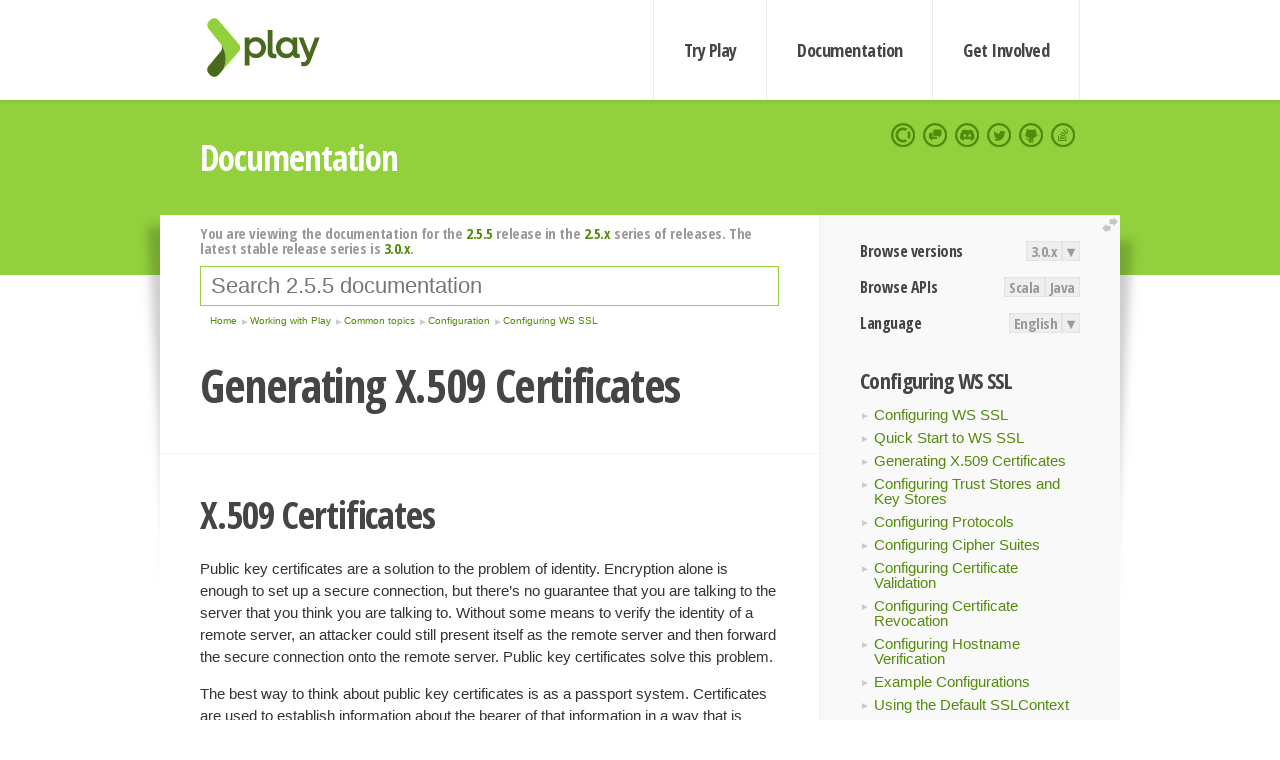

--- FILE ---
content_type: text/html; charset=UTF-8
request_url: https://www.playframework.com/documentation/2.5.5/CertificateGeneration
body_size: 9242
content:





<!DOCTYPE html>
<html lang="en">
    <head>
        <meta charset="utf-8">
        <meta http-equiv="X-UA-Compatible" content="IE=edge,chrome=1">
        <title>
  Certificate Generation  - 2.5.5
</title>
        <meta name="description" content="Play Framework - The High Velocity Web Framework For Java and Scala">
        <meta name="viewport" content="width=device-width,maximum-scale=1"/>
        <link rel="stylesheet" href="/assets/lib/prettify/ecd4a5d6c0cbee10b168f6aa000c64ea-prettify.css">
        <link rel="preconnect" href="https://fonts.googleapis.com">
        <link rel="preconnect" href="https://fonts.gstatic.com" crossorigin>
        <link href="https://fonts.googleapis.com/css?family=PT+Serif:700italic" rel="stylesheet" type="text/css">
        <link href="https://fonts.googleapis.com/css?family=Open+Sans+Condensed:700,300" rel="stylesheet" type="text/css">
        <link href="https://fonts.googleapis.com/css2?family=Roboto:wght@300;700&display=swap" rel="stylesheet">
        <link rel="stylesheet" href="https://cdn.jsdelivr.net/docsearch.js/1/docsearch.min.css">
        <link rel="stylesheet" href="/assets/css/5f02d0f339152beb79a7e88f947b3ae4-main.min.css">
        <link rel="shortcut icon" href="/favicon.ico"/>
        <link rel="apple-touch-icon apple-touch-icon-precomposed" href="/apple-touch-icon.png">

        <meta name="globalsign-domain-verification" content="wISFsU3SjLaCmI4hF3fuBebFOs4shuuBnKV7fGALYz" />
        <meta name="google-site-verification" content="9oxXjOc4jWfnf21Iep-0dc2sDawa14s-Gpwho_yb5AU" />

        
            
                <meta name="docsearch:version" content="2.5.5" />
            
            <meta name="docsearch:tags" content="en" />
        

        <!--[if lt IE 9]>
        <script src="/assets/lib/html5shiv/40bd440d29b3a9371b0c63fec41ee64f-html5shiv.min.js"></script>
        <![endif]-->
        <script src="/assets/lib/jquery/641dd14370106e992d352166f5a07e99-jquery.min.js"></script>
        <script src="/assets/javascripts/dfa43b662e4de5b1b8fdc65418127def-main.js"></script>
        
<script  type="application/ld+json">
            {
                "@context" : "http://schema.org",
                "@type" : "WebSite",
                "name" : "Play Framework",
                "alternateName" : "The High Velocity Web Framework for Java and Scala",
                "url" : "https://playframework.com"
            }
        </script>

    </head>
    <body class="documentation">
        <header id="navigation">
            <div class="wrapper">
                <a href="/" id="logo">Play Framework</a>
                <nav id="sections">
                    <a href="/getting-started">Try Play</a>
                    <a href="/documentation">Documentation</a>
                    <a href="/get-involved">Get Involved</a>
                </nav>
                <nav id="social">
                    <a href="//opencollective.com/playframework"><span>Open Collective</span></a>
                    <a href="//github.com/playframework/playframework/discussions"><span>Discuss Play Forum</span></a>
                    <a href="//discord.gg/g5s2vtZ4Fa"><span>Play Discord Server</span></a>
                    <a href="//twitter.com/playframework"><span>Twitter</span></a>
                    <a href="//github.com/playframework/playframework"><span>GitHub</span></a>
                    <a href="//stackoverflow.com/questions/tagged/playframework"><span>Stackoverflow</span></a>
                </nav>
            </div>
        </header>

        <div id="getLogo">
            <div class="pan">
                <q>Is that what you're looking for?</q>
                <figure>
                    <img src="/assets/images/logos/9382fa0d736c5e7f01d0b7c2726a924d-play_full_color.svg">
                     <figcaption>
                        <a href="/assets/images/logos/9382fa0d736c5e7f01d0b7c2726a924d-play_full_color.svg">(svg)</a>
                        <a href="/assets/images/logos/3740142a5b6d7e5c73afc223f837c2ed-play_full_color.png">(png)</a>
                     </figcaption>
                </figure>
                <figure>
                    <img src="/assets/images/logos/2512c6416003429c3e7d3e9d389e52bd-play_icon_full_color.svg">
                     <figcaption>
                        <a href="/assets/images/logos/2512c6416003429c3e7d3e9d389e52bd-play_icon_full_color.svg">(svg)</a>
                        <a href="/assets/images/logos/1d627942f0b2f115f8638936a212244a-play_icon_full_color.png">(png)</a>
                     </figcaption>
                </figure>
                <figure class="reverse">
                    <img src="/assets/images/logos/1e960a0ef2cad41e1be353eb6efe5af1-play_reverse.svg">
                     <figcaption>
                        <a href="/assets/images/logos/1e960a0ef2cad41e1be353eb6efe5af1-play_reverse.svg">(svg)</a>
                        <a href="/assets/images/logos/e48e23590262d1b8f97257485c866c26-play_reverse.png">(png)</a>
                     </figcaption>
                </figure>
                <figure class="reverse">
                    <img src="/assets/images/logos/8fa87b8c379d500f2c7fa1c9816566f6-play_icon_reverse.svg">
                     <figcaption>
                        <a href="/assets/images/logos/8fa87b8c379d500f2c7fa1c9816566f6-play_icon_reverse.svg">(svg)</a>
                        <a href="/assets/images/logos/c558e825dbfaa60ab84bd0d2ee744944-play_icon_reverse.png">(png)</a>
                     </figcaption>
                </figure>
            </div>
        </div>




        

    <header id="top">
        <div class="wrapper">
            <h1>Documentation</h1>
        </div>
    </header>

    <section id="content">
        <button id="extend">extend</button>

        

    <aside>

        


<nav id="toolbar">
    <h3>Browse versions</h3>
    <div class="switch">
        
            <a ga-on="click" ga-event-category="Version" ga-event-action="3.0.x" href="/documentation/switch/3.0.x/CertificateGeneration">3.0.x</a>
        
        <dl class="dropdown">
            <dt>▾</dt>
            <dd>
            
                <a href="/documentation/switch/3.0.x/CertificateGeneration">3.0.x</a>
            
                <a href="/documentation/switch/3.0.9/CertificateGeneration">3.0.9</a>
            
                <a href="/documentation/switch/3.0.8/CertificateGeneration">3.0.8</a>
            
                <a href="/documentation/switch/3.0.7/CertificateGeneration">3.0.7</a>
            
                <a href="/documentation/switch/3.0.6/CertificateGeneration">3.0.6</a>
            
                <a href="/documentation/switch/3.0.5/CertificateGeneration">3.0.5</a>
            
                <a href="/documentation/switch/3.0.4/CertificateGeneration">3.0.4</a>
            
                <a href="/documentation/switch/3.0.3/CertificateGeneration">3.0.3</a>
            
                <a href="/documentation/switch/3.0.2/CertificateGeneration">3.0.2</a>
            
                <a href="/documentation/switch/3.0.1/CertificateGeneration">3.0.1</a>
            
                <a href="/documentation/switch/3.0.0/CertificateGeneration">3.0.0</a>
            
                <a href="/documentation/switch/2.9.x/CertificateGeneration">2.9.x</a>
            
                <a href="/documentation/switch/2.8.x/CertificateGeneration">2.8.x</a>
            
                <a href="/documentation/switch/2.7.x/CertificateGeneration">2.7.x</a>
            
                <a href="/documentation/switch/2.6.x/CertificateGeneration">2.6.x</a>
            
                <a href="/documentation/switch/2.5.x/CertificateGeneration">2.5.x</a>
            
                <a href="/documentation/switch/2.4.x/CertificateGeneration">2.4.x</a>
            
                <a href="/documentation/switch/2.3.x/CertificateGeneration">2.3.x</a>
            
                <a href="/documentation/switch/2.2.x/CertificateGeneration">2.2.x</a>
            
                <a href="/documentation/switch/2.1.x/CertificateGeneration">2.1.x</a>
            
                <a href="/documentation/switch/2.0.x/CertificateGeneration">2.0.x</a>
            
                <a href="/documentation/switch/1.5.x/CertificateGeneration">1.5.x</a>
            
                <a href="/documentation/switch/1.4.x/CertificateGeneration">1.4.x</a>
            
                <a href="/documentation/switch/1.3.x/CertificateGeneration">1.3.x</a>
            
                <a href="/documentation/switch/1.2.x/CertificateGeneration">1.2.x</a>
            
                <a href="/documentation/switch/1.1.1/CertificateGeneration">1.1.1</a>
            
                <a href="/documentation/switch/1.0.3.2/CertificateGeneration">1.0.3.2</a>
            
            </dd>
        </dl>
    </div>

    
        <h3>Browse APIs</h3>
        <div class="switch">
        
            <a ga-on="click" ga-event-category="API" ga-event-action="Scala" href="/documentation/2.5.5/api/scala/index.html">Scala</a>
        
            <a ga-on="click" ga-event-category="API" ga-event-action="Java" href="/documentation/2.5.5/api/java/index.html">Java</a>
        
        </div>
    

    <h3>Language</h3>
    <div class="switch">
        
    <a href="/preferredLang/en?path=%2Fdocumentation%2F2.5.5%2FCertificateGeneration">English</a>

        <dl class="dropdown">
            <dt>▾</dt>
            <dd>
            
                
    <a href="/preferredLang/en?path=%2Fdocumentation%2F2.5.5%2FCertificateGeneration">English</a>

            
                
    <a href="/preferredLang/bg?path=%2Fdocumentation%2Fbg%2Flatest%2FHome">Български</a>

            
                
    <a href="/preferredLang/fr?path=%2Fdocumentation%2Ffr%2Flatest%2FHome">Français</a>

            
                
    <a href="/preferredLang/ja?path=%2Fdocumentation%2Fja%2Flatest%2FHome">日本語</a>

            
                
    <a href="/preferredLang/tr?path=%2Fdocumentation%2Ftr%2Flatest%2FHome">Türkçe</a>

            
            </dd>
        </dl>
    </div>

</nav>


        <h3>Configuring WS SSL</h3>
<ul>
  <li><a href="WsSSL">Configuring WS SSL</a></li>
  <li><a href="WSQuickStart">Quick Start to WS SSL</a></li>
  <li><a href="CertificateGeneration">Generating X.509 Certificates</a></li>
  <li><a href="KeyStores">Configuring Trust Stores and Key Stores</a></li>
  <li><a href="Protocols">Configuring Protocols</a></li>
  <li><a href="CipherSuites">Configuring Cipher Suites</a></li>
  <li><a href="CertificateValidation">Configuring Certificate Validation</a></li>
  <li><a href="CertificateRevocation">Configuring Certificate Revocation</a></li>
  <li><a href="HostnameVerification">Configuring Hostname Verification</a></li>
  <li><a href="ExampleSSLConfig">Example Configurations</a></li>
  <li><a href="DefaultContext">Using the Default SSLContext</a></li>
  <li><a href="DebuggingSSL">Debugging SSL</a></li>
  <li><a href="LooseSSL">Loose Options</a></li>
  <li><a href="TestingSSL">Testing SSL</a></li>
</ul>
<h3>Configuration</h3>
<ul>
  <li><a href="Configuration">Configuration</a></li>
  <li><a href="ConfigFile">Configuration file syntax and features</a></li>
  <li><a href="ApplicationSecret">Configuring the application secret</a></li>
  <li><a href="SettingsJDBC">Configuring the JDBC connection pool</a></li>
  <li><a href="SettingsNetty">Configuring Netty server</a></li>
  <li><a href="ThreadPools">Configuring Play&#x27;s thread pools</a></li>
  <li><a href="SettingsLogger">Configuring logging</a></li>
  <li><a href="WsSSL">Configuring WS SSL</a></li>
</ul>
<h3>Common topics</h3>
<ul>
  <li><a href="Build">The build system</a></li>
  <li><a href="Configuration">Configuration</a></li>
  <li><a href="Assets">Static assets</a></li>
  <li><a href="Filters">Built-in HTTP filters</a></li>
  <li><a href="Modules">Extending Play with modules</a></li>
  <li><a href="Databases">Databases</a></li>
  <li><a href="Production">Deploying your application</a></li>
</ul>
<h3>Working with Play</h3>
<ul>
  <li><a href="JavaHome">Play for Java developers</a></li>
  <li><a href="ScalaHome">Play for Scala developers</a></li>
  <li><a href="Build">Common topics</a></li>
</ul>
<h3>Home</h3>
<ul>
  <li><a href="Home">Home</a></li>
  <li><a href="LatestRelease">Latest release</a></li>
  <li><a href="Installing">Getting started</a></li>
  <li><a href="JavaHome">Working with Play</a></li>
  <li><a href="BuildingFromSource">Contributing to Play</a></li>
  <li><a href="AkkaHttpServer">Experimental libraries</a></li>
  <li><a href="Philosophy">About Play</a></li>
  <li><a href="Releases">Play releases</a></li>
  <li><a href="ModuleDirectory">Module directory</a></li>
</ul>


    </aside>

    <article>
        
            
                


  <div id="version-header">
    You are viewing the documentation for the <a href="/documentation/2.5.5/CertificateGeneration">2.5.5</a> release in the <a href="/documentation/2.5.x/CertificateGeneration">2.5.x</a> series of releases. The latest stable release series is <a href="/documentation/3.0.x/CertificateGeneration">3.0.x</a>.
  </div>


            

            
                <form id="search">
                    <input id="search-input" type="text" autocomplete="off" spellcheck="false" autocorrect="off" placeholder="Search 2.5.5 documentation" autofocus/>
                    <button type="submit">Search</button>
                </form>
            

            
<ol id="breadcrumb" itemscope itemtype="http://schema.org/BreadcrumbList">

  
    
      <li itemprop="itemListElement" itemscope itemtype="http://schema.org/ListItem">
        <a itemprop="item" href="Home"><span itemprop="name" title="Home">Home</span></a>
        <meta itemprop="position" content="1"/>
      </li>
    
  

  
    
      <li itemprop="itemListElement" itemscope itemtype="http://schema.org/ListItem">
        <a itemprop="item" href="JavaHome"><span itemprop="name" title="Working with Play">Working with Play</span></a>
        <meta itemprop="position" content="2"/>
      </li>
    
  

  
    
      <li itemprop="itemListElement" itemscope itemtype="http://schema.org/ListItem">
        <a itemprop="item" href="Build"><span itemprop="name" title="Common topics">Common topics</span></a>
        <meta itemprop="position" content="3"/>
      </li>
    
  

  
    
      <li itemprop="itemListElement" itemscope itemtype="http://schema.org/ListItem">
        <a itemprop="item" href="Configuration"><span itemprop="name" title="Configuration">Configuration</span></a>
        <meta itemprop="position" content="4"/>
      </li>
    
  

  
    
      <li itemprop="itemListElement" itemscope itemtype="http://schema.org/ListItem">
        <a itemprop="item" href="WsSSL"><span itemprop="name" title="Configuring WS SSL">Configuring WS SSL</span></a>
        <meta itemprop="position" content="5"/>
      </li>
    
  

</ol>

            <!--- Copyright (C) 2009-2016 Lightbend Inc. <https://www.lightbend.com> --><h1 id="Generating-X.509-Certificates"><a class="section-marker" href="#Generating-X.509-Certificates">§</a>Generating X.509 Certificates</h1><h2 id="X.509-Certificates"><a class="section-marker" href="#X.509-Certificates">§</a>X.509 Certificates</h2>
<p>Public key certificates are a solution to the problem of identity. Encryption alone is enough to set up a secure connection, but there&rsquo;s no guarantee that you are talking to the server that you think you are talking to. Without some means to verify the identity of a remote server, an attacker could still present itself as the remote server and then forward the secure connection onto the remote server. Public key certificates solve this problem.</p>
<p>The best way to think about public key certificates is as a passport system. Certificates are used to establish information about the bearer of that information in a way that is difficult to forge. This is why certificate verification is so important: accepting <strong>any</strong> certificate means that even an attacker&rsquo;s certificate will be blindly accepted.</p><h2 id="Using-Keytool"><a class="section-marker" href="#Using-Keytool">§</a>Using Keytool</h2>
<p>Use the keytool version that comes with JDK 8:</p>
<ul>
  <li><a href="https://docs.oracle.com/javase/8/docs/technotes/tools/unix/keytool.html">1.8</a></li>
</ul>
<p>The examples below use keytool 1.8 for marking a certificate for CA usage or for a hostname.</p><h2 id="Generating-a-random-password"><a class="section-marker" href="#Generating-a-random-password">§</a>Generating a random password</h2>
<p>Create a random password using pwgen (<code>brew install pwgen</code> if you&rsquo;re on a Mac):</p>
<pre class="prettyprint"><code class="language-sh">export PW=`pwgen -Bs 10 1`
echo $PW &gt; password</code></pre><h2 id="Server-Configuration"><a class="section-marker" href="#Server-Configuration">§</a>Server Configuration</h2>
<p>You will need a server with a DNS hostname assigned, for hostname verification. In this example, we assume the hostname is <code>example.com</code>.</p><h3 id="Generating-a-server-CA"><a class="section-marker" href="#Generating-a-server-CA">§</a>Generating a server CA</h3>
<p>The first step is to create a certificate authority that will sign the example.com certificate. The root CA certificate has a couple of additional attributes (ca:true, keyCertSign) that mark it explicitly as a CA certificate, and will be kept in a trust store.</p>
<pre class="prettyprint"><code class="language-sh">export PW=`cat password`

# Create a self signed key pair root CA certificate.
keytool -genkeypair -v \
  -alias exampleca \
  -dname &quot;CN=exampleCA, OU=Example Org, O=Example Company, L=San Francisco, ST=California, C=US&quot; \
  -keystore exampleca.jks \
  -keypass:env PW \
  -storepass:env PW \
  -keyalg RSA \
  -keysize 4096 \
  -ext KeyUsage:critical=&quot;keyCertSign&quot; \
  -ext BasicConstraints:critical=&quot;ca:true&quot; \
  -validity 9999

# Export the exampleCA public certificate as exampleca.crt so that it can be used in trust stores.
keytool -export -v \
  -alias exampleca \
  -file exampleca.crt \
  -keypass:env PW \
  -storepass:env PW \
  -keystore exampleca.jks \
  -rfc</code></pre><h3 id="Generating-example.com-certificates"><a class="section-marker" href="#Generating-example.com-certificates">§</a>Generating example.com certificates</h3>
<p>The example.com certificate is presented by the <code>example.com</code> server in the handshake.</p>
<pre class="prettyprint"><code class="language-sh">export PW=`cat password`

# Create a server certificate, tied to example.com
keytool -genkeypair -v \
  -alias example.com \
  -dname &quot;CN=example.com, OU=Example Org, O=Example Company, L=San Francisco, ST=California, C=US&quot; \
  -keystore example.com.jks \
  -keypass:env PW \
  -storepass:env PW \
  -keyalg RSA \
  -keysize 2048 \
  -validity 385

# Create a certificate signing request for example.com
keytool -certreq -v \
  -alias example.com \
  -keypass:env PW \
  -storepass:env PW \
  -keystore example.com.jks \
  -file example.com.csr

# Tell exampleCA to sign the example.com certificate. Note the extension is on the request, not the
# original certificate.
# Technically, keyUsage should be digitalSignature for DHE or ECDHE, keyEncipherment for RSA.
keytool -gencert -v \
  -alias exampleca \
  -keypass:env PW \
  -storepass:env PW \
  -keystore exampleca.jks \
  -infile example.com.csr \
  -outfile example.com.crt \
  -ext KeyUsage:critical=&quot;digitalSignature,keyEncipherment&quot; \
  -ext EKU=&quot;serverAuth&quot; \
  -ext SAN=&quot;DNS:example.com&quot; \
  -rfc

# Tell example.com.jks it can trust exampleca as a signer.
keytool -import -v \
  -alias exampleca \
  -file exampleca.crt \
  -keystore example.com.jks \
  -storetype JKS \
  -storepass:env PW &lt;&lt; EOF
yes
EOF

# Import the signed certificate back into example.com.jks 
keytool -import -v \
  -alias example.com \
  -file example.com.crt \
  -keystore example.com.jks \
  -storetype JKS \
  -storepass:env PW

# List out the contents of example.com.jks just to confirm it.  
# If you are using Play as a TLS termination point, this is the key store you should present as the server.
keytool -list -v \
  -keystore example.com.jks \
  -storepass:env PW</code></pre>
<p>You should see:</p>
<pre class="prettyprint"><code>Alias name: example.com
Creation date: ...
Entry type: PrivateKeyEntry
Certificate chain length: 2
Certificate[1]:
Owner: CN=example.com, OU=Example Org, O=Example Company, L=San Francisco, ST=California, C=US
Issuer: CN=exampleCA, OU=Example Org, O=Example Company, L=San Francisco, ST=California, C=US
</code></pre>
<blockquote>
  <p><strong>Note:</strong> Also see the <a href="ConfiguringHttps">Configuring HTTPS</a> section for more information.</p>
</blockquote><h3 id="Configuring-example.com-certificates-in-Nginx"><a class="section-marker" href="#Configuring-example.com-certificates-in-Nginx">§</a>Configuring example.com certificates in Nginx</h3>
<p>If example.com does not use Java as a TLS termination point, and you are using nginx, you may need to export the certificates in PEM format.</p>
<p>Unfortunately, keytool does not export private key information, so openssl must be installed to pull private keys.</p>
<pre class="prettyprint"><code class="language-sh">export PW=`cat password`

# Export example.com&#39;s public certificate for use with nginx.
keytool -export -v \
  -alias example.com \
  -file example.com.crt \
  -keypass:env PW \
  -storepass:env PW \
  -keystore example.com.jks \
  -rfc

# Create a PKCS#12 keystore containing the public and private keys.
keytool -importkeystore -v \
  -srcalias example.com \
  -srckeystore example.com.jks \
  -srcstoretype jks \
  -srcstorepass:env PW \
  -destkeystore example.com.p12 \
  -destkeypass:env PW \
  -deststorepass:env PW \
  -deststoretype PKCS12

# Export the example.com private key for use in nginx.  Note this requires the use of OpenSSL.
openssl pkcs12 \
  -nocerts \
  -nodes \
  -passout env:PW \
  -passin env:PW \
  -in example.com.p12 \
  -out example.com.key

# Clean up.
rm example.com.p12</code></pre>
<p>Now that you have both <code>example.com.crt</code> (the public key certificate) and <code>example.com.key</code> (the private key), you can set up an HTTPS server.</p>
<p>For example, to use the keys in nginx, you would set the following in <code>nginx.conf</code>:</p>
<pre class="prettyprint"><code>ssl_certificate      /etc/nginx/certs/example.com.crt;
ssl_certificate_key  /etc/nginx/certs/example.com.key;
</code></pre>
<p>If you are using client authentication (covered in <strong>Client Configuration</strong> below), you will also need to add:</p>
<pre class="prettyprint"><code>ssl_client_certificate /etc/nginx/certs/clientca.crt;
ssl_verify_client on;
</code></pre>
<p>You can check the certificate is what you expect by checking the server:</p>
<pre class="prettyprint"><code>keytool -printcert -sslserver example.com
</code></pre>
<blockquote>
  <p><strong>Note:</strong> Also see the <a href="HTTPServer">Setting up a front end HTTP server</a> section for more information.</p>
</blockquote><h2 id="Client-Configuration"><a class="section-marker" href="#Client-Configuration">§</a>Client Configuration</h2>
<p>There are two parts to setting up a client &ndash; configuring a trust store, and configuring client authentication.</p><h3 id="Configuring-a-Trust-Store"><a class="section-marker" href="#Configuring-a-Trust-Store">§</a>Configuring a Trust Store</h3>
<p>Any clients need to see that the server&rsquo;s example.com certificate is trusted, but don&rsquo;t need to see the private key. Generate a trust store which contains only the certificate and hand that out to clients. Many java clients prefer to have the trust store in JKS format.</p>
<pre class="prettyprint"><code class="language-sh">export PW=`cat password`

# Create a JKS keystore that trusts the example CA, with the default password.
keytool -import -v \
  -alias exampleca \
  -file exampleca.crt \
  -keypass:env PW \
  -storepass changeit \
  -keystore exampletrust.jks &lt;&lt; EOF
yes
EOF

# List out the details of the store password.
keytool -list -v \
  -keystore exampletrust.jks \
  -storepass changeit
</code></pre>
<p>You should see a <code>trustedCertEntry</code> for exampleca:</p>
<pre class="prettyprint"><code>Alias name: exampleca
Creation date: ...
Entry type: trustedCertEntry

Owner: CN=exampleCA, OU=Example Org, O=Example Company, L=San Francisco, ST=California, C=US
Issuer: CN=exampleCA, OU=Example Org, O=Example Company, L=San Francisco, ST=California, C=US
</code></pre>
<p>The <code>exampletrust.jks</code> store will be used in the TrustManager.</p>
<pre class="prettyprint"><code>play.ws.ssl {
  trustManager = {
    stores = [
      { path = &quot;/Users/wsargent/work/ssltest/conf/exampletrust.jks&quot; }
    ]
  }
}
</code></pre>
<blockquote>
  <p><strong>Note:</strong> Also see the <a href="KeyStores">Configuring Key Stores and Trust Stores</a> section for more information.</p>
</blockquote><h3 id="Configure-Client-Authentication"><a class="section-marker" href="#Configure-Client-Authentication">§</a>Configure Client Authentication</h3>
<p>Client authentication can be obscure and poorly documented, but it relies on the following steps:</p>
<ol>
  <li>The server asks for a client certificate, presenting a CA that it expects a client certificate to be signed with. In this case, <code>CN=clientCA</code> (see the <a href="https://docs.oracle.com/javase/8/docs/technotes/guides/security/jsse/ReadDebug.html">debug example</a>).</li>
  <li>The client looks in the KeyManager for a certificate which is signed by <code>clientCA</code>, using <code>chooseClientAlias</code> and <code>certRequest.getAuthorities</code>.</li>
  <li>The KeyManager will return the <code>client</code> certificate to the server.</li>
  <li>The server will do an additional ClientKeyExchange in the handshake.</li>
</ol>
<p>The steps to create a client CA and a signed client certificate are broadly similiar to the server certificate generation, but for convenience are presented in a single script:</p>
<pre class="prettyprint"><code class="language-sh">export PW=`cat password`

# Create a self signed certificate &amp; private key to create a root certificate authority.
keytool -genkeypair -v \
  -alias clientca \
  -keystore client.jks \
  -dname &quot;CN=clientca, OU=Example Org, O=Example Company, L=San Francisco, ST=California, C=US&quot; \
  -keypass:env PW \
  -storepass:env PW \
  -keyalg RSA \
  -keysize 4096 \
  -ext KeyUsage:critical=&quot;keyCertSign&quot; \
  -ext BasicConstraints:critical=&quot;ca:true&quot; \
  -validity 9999

# Create another key pair that will act as the client.
keytool -genkeypair -v \
  -alias client \
  -keystore client.jks \
  -dname &quot;CN=client, OU=Example Org, O=Example Company, L=San Francisco, ST=California, C=US&quot; \
  -keypass:env PW \
  -storepass:env PW \
  -keyalg RSA \
  -keysize 2048

# Create a certificate signing request from the client certificate.
keytool -certreq -v \
  -alias client \
  -keypass:env PW \
  -storepass:env PW \
  -keystore client.jks \
  -file client.csr

# Make clientCA create a certificate chain saying that client is signed by clientCA.
keytool -gencert -v \
  -alias clientca \
  -keypass:env PW \
  -storepass:env PW \
  -keystore client.jks \
  -infile client.csr \
  -outfile client.crt \
  -ext EKU=&quot;clientAuth&quot; \
  -rfc

# Export the client-ca certificate from the keystore.  This goes to nginx under &quot;ssl_client_certificate&quot;
# and is presented in the CertificateRequest.
keytool -export -v \
  -alias clientca \
  -file clientca.crt \
  -storepass:env PW \
  -keystore client.jks \
  -rfc

# Import the signed certificate back into client.jks.  This is important, as JSSE won&#39;t send a client
# certificate if it can&#39;t find one signed by the client-ca presented in the CertificateRequest.
keytool -import -v \
  -alias client \
  -file client.crt \
  -keystore client.jks \
  -storetype JKS \
  -storepass:env PW

# Export the client CA&#39;s certificate and private key to pkcs12, so it&#39;s safe.
keytool -importkeystore -v \
  -srcalias clientca \
  -srckeystore client.jks \
  -srcstorepass:env PW \
  -destkeystore clientca.p12 \
  -deststorepass:env PW \
  -deststoretype PKCS12

# Import the client CA&#39;s public certificate into a JKS store for Play Server to read.  We don&#39;t use
# the PKCS12 because it&#39;s got the CA private key and we don&#39;t want that.
keytool -import -v \
  -alias clientca \
  -file clientca.crt \
  -keystore clientca.jks \
  -storepass:env PW &lt;&lt; EOF
yes
EOF

# Then, strip out the client CA alias from client.jks, just leaving the signed certificate.
keytool -delete -v \
 -alias clientca \
 -storepass:env PW \
 -keystore client.jks

# List out the contents of client.jks just to confirm it.
keytool -list -v \
  -keystore client.jks \
  -storepass:env PW</code></pre>
<p>There should be one alias <code>client</code>, looking like the following:</p>
<pre class="prettyprint"><code>Your keystore contains 1 entry

Alias name: client
Creation date: ...
Entry type: PrivateKeyEntry
Certificate chain length: 2
Certificate[1]:
Owner: CN=client, OU=Example Org, O=Example Company, L=San Francisco, ST=California, C=US
Issuer: CN=clientCA, OU=Example Org, O=Example Company, L=San Francisco, ST=California, C=US
</code></pre>
<p>And put <code>client.jks</code> in the key manager:</p>
<pre class="prettyprint"><code>play.ws.ssl {
  keyManager = {
    stores = [
      { type = &quot;JKS&quot;, path = &quot;conf/client.jks&quot;, password = $PW }
    ]
  }
}
</code></pre>
<blockquote>
  <p><strong>Note:</strong> Also see the <a href="KeyStores">Configuring Key Stores and Trust Stores</a> section for more information.</p>
</blockquote><h2 id="Certificate-Management-Tools"><a class="section-marker" href="#Certificate-Management-Tools">§</a>Certificate Management Tools</h2>
<p>If you want to examine certificates in a graphical tool rather than a command line tool, you can use <a href="http://keystore-explorer.sourceforge.net/">Keystore Explorer</a> or <a href="https://sourceforge.net/projects/xca/">xca</a>. <a href="http://keystore-explorer.sourceforge.net/">Keystore Explorer</a> is especially convenient as it recognizes JKS format. It works better as a manual installation, and requires some tweaking to the export policy.</p>
<p>If you want to use a command line tool with more flexibility than keytool, try <a href="https://github.com/use-sparingly/keyutil">java-keyutil</a>, which understands multi-part PEM formatted certificates and JKS.</p><h2 id="Certificate-Settings"><a class="section-marker" href="#Certificate-Settings">§</a>Certificate Settings</h2><h3 id="Secure"><a class="section-marker" href="#Secure">§</a>Secure</h3>
<p>If you want the best security, consider using <a href="https://blog.cloudflare.com/ecdsa-the-digital-signature-algorithm-of-a-better-internet">ECDSA</a> as the signature algorithm (in keytool, this would be <code>-sigalg EC</code>). ECDSA is also known as &ldquo;ECC SSL Certificate&rdquo;.</p><h3 id="Compatible"><a class="section-marker" href="#Compatible">§</a>Compatible</h3>
<p>For compatibility with older systems, use RSA with 2048 bit keys and SHA256 as the signature algorithm. If you are creating your own CA certificate, use 4096 bits for the root.</p><h2 id="Further-Reading"><a class="section-marker" href="#Further-Reading">§</a>Further Reading</h2>
<ul>
  <li><a href="https://docs.oracle.com/javase/8/docs/technotes/guides/security/jsse/JSSERefGuide.html#CreateKeystore">JSSE Reference Guide To Creating KeyStores</a></li>
  <li><a href="https://docs.oracle.com/javase/8/docs/technotes/guides/security/certpath/CertPathProgGuide.html">Java PKI Programmer&rsquo;s Guide</a></li>
  <li><a href="https://tersesystems.com/2014/03/20/fixing-x509-certificates/">Fixing X.509 Certificates</a></li>
</ul><blockquote><p><strong>Next: </strong><a href="KeyStores">Configuring Trust Stores and Key Stores</a></p></blockquote>

            
        
    </article>


        <hr class="clear"/>

        
<script  type="text/javascript">
            // On start, check if flex mod is enabled
            if (localStorage && localStorage['flex'] == "true" ) document.body.className += " flex"
        </script>

        
          
<script type="text/javascript" src="https://cdn.jsdelivr.net/docsearch.js/1/docsearch.min.js"></script>

<script  type="text/javascript">
docsearch({
    apiKey: '3a5278088008947c54a733e069ff82af',
    appId: 'TCZHH5O33A',
    indexName: 'playframework',
    inputSelector: '#search-input',
    algoliaOptions: {
        hitsPerPage: 10,
        'facetFilters': [
            
              "version: 2.5.5",
            
            "tags: en"
        ]
    }
});
</script>
        
    </section>


        <footer>
            <div id="support">
                <article class="community">
                    <h3>Community support</h3>
                    <ul>
                        <li><a href="//github.com/playframework/playframework/discussions">Discuss Forum</a></li>
                        <li><a href="//discord.gg/g5s2vtZ4Fa">Discord</a></li>
                        <li><a href="//stackoverflow.com/questions/tagged/playframework">Stackoverflow</a></li>
                    </ul>
                </article>
                <article class="professional">
                    <h3>Donate to our Collective</h3>
                    <ul>
                        <li><a href="/sponsors">If you like Play consider becoming a sponsor</a></li>
                    </ul>
                </article>
            </div>
            <div class="wrapper">
                <div>
                    <h3>Play Framework</h3>
                    <ul>
                        <li><a href="/download">Try Play</a></li>
                        <li><a href="/documentation/latest/Tutorials">Tutorials</a></li>
                        <li><a href="/documentation">Documentation</a></li>
                    </ul>
                </div>
                <div>
                    <h3>Community links</h3>
                    <ul>
                        <li><a href="http://www.indeed.com/jobs?q=%22play+framework%22&l=">Jobs <em>via Indeed</em></a></li>
                    </ul>
                </div>
                <div>
                    <h3>Code &amp; contribution</h3>
                    <ul>
                        <li><a href="/code">Code &amp; contributors</a></li>
                        <li><a href="//github.com/playframework/playframework/issues">Bug tracker <em>GitHub</em></a></li>
                        <li><a href="/get-involved">Get involved</a></li>
                    </ul>
                </div>
                <div>
                    <h3>Social networks</h3>
                    <ul>
                        <li><a href="//twitter.com/playframework"><span>Twitter</span></a></li>
                        <li><a href="//opencollective.com/playframework"><span>Open Collective</span></a></li>
                    </ul>
                </div>
            </div>
            <div class="credits">
                <p>
                    Play Framework is released under the Apache 2 License
                </p>
            </div>

        </footer>
    <script defer src="https://static.cloudflareinsights.com/beacon.min.js/vcd15cbe7772f49c399c6a5babf22c1241717689176015" integrity="sha512-ZpsOmlRQV6y907TI0dKBHq9Md29nnaEIPlkf84rnaERnq6zvWvPUqr2ft8M1aS28oN72PdrCzSjY4U6VaAw1EQ==" data-cf-beacon='{"version":"2024.11.0","token":"1fb9a43722c14cbfbeacd9653ff2a9e3","r":1,"server_timing":{"name":{"cfCacheStatus":true,"cfEdge":true,"cfExtPri":true,"cfL4":true,"cfOrigin":true,"cfSpeedBrain":true},"location_startswith":null}}' crossorigin="anonymous"></script>
</body>
</html>



<script type="text/javascript" charset="utf-8" src="/assets/lib/prettify/d435ff18c832044c3ddf7a0cf826eb72-prettify.js"></script>
<script type="text/javascript" charset="utf-8" src="/assets/lib/prettify/d3bd091d7b84099d91e889bc7c0770cb-lang-scala.js"></script>

<script  type="text/javascript">
    $(function(){
       window.prettyPrint && prettyPrint()
    });
</script>

<script type="text/javascript" charset="utf-8" src="/assets/lib/clipboard.js/15f52a1ee547f2bdd46e56747332ca2d-clipboard.min.js"></script>

<script  type="text/javascript">
(function(){
    var pre = document.getElementsByClassName('prettyprint');
    for (var i = 0; i < pre.length; i++) {
        var button = document.createElement('button');
        button.className = 'copy-button';

        pre[i].appendChild(button);
    }

    // Run Clipboard
    var copyCode = new ClipboardJS('.copy-button', {
        target: function(trigger) {
            return trigger.previousElementSibling;
        }
    });

    // On success:
    copyCode.on('success', function(event) {
        event.clearSelection();
        event.trigger.textContent = ' Success';
        window.setTimeout(function() {
            event.trigger.textContent = '';
        }, 2000);
    });

    // On error (Safari):
    // - Change the  "Press Ctrl+C to copy"
    // - Swap it to "Copy" in 2s.
    copyCode.on('error', function(event) {
        event.trigger.textContent = 'Press "Ctrl + C" to copy';
        window.setTimeout(function() {
            event.trigger.textContent = '';
        }, 5000);
    });

})();
</script>




--- FILE ---
content_type: image/svg+xml
request_url: https://www.playframework.com/assets/images/logos/play_full_color.svg
body_size: 245
content:
<svg xmlns="http://www.w3.org/2000/svg" viewBox="0 0 517 270" enable-background="new 0 0 517 270"><g><path fill="#92D13D" d="M36.9 26.4l6.2-6.2c9.5-9.4 25-8.8 33.7 1.3l85.8 100c7.5 8.7 7.4 21.6-.2 30.2l-85.5 96.9c-8.8 9.9-24.1 10.4-33.5 1l-6.2-6.2c-8.4-8.4-9-21.8-1.4-31l51.2-61.4c7-8.4 7.1-20.5.3-29.1l-52-65c-7.4-9-6.7-22.2 1.6-30.5z"/><path fill="#49691F" d="M86.9 151.2l-51.2 61.4c-7.6 9.1-7 22.6 1.4 31l6.2 6.2c9.4 9.4 24.7 8.9 33.5-1l18.5-21c7-13.8 10.9-29.4 10.9-45.9 0-20.4-6-39.3-16.2-55.2 3.8 7.8 2.8 17.5-3.1 24.5z"/><g fill="#49691F"><path d="M206.6 209.5h-19.9v-115.7h19.9v12.1c2.8-8.1 12.9-13.9 26.7-13.9 11.8 0 21.7 4.2 29.7 12.6 8.1 8.3 12.1 18.6 12.1 31s-4 22.7-12.1 31.2c-8 8.3-17.9 12.4-29.7 12.4-13.8 0-23.9-5.8-26.7-13.9v44.2zm5.8-92.1c-4.8 4.8-7.3 11-7.3 18.3s2.5 13.4 7.3 18.3c5 4.8 11.1 7.3 18.3 7.3s12.9-2.5 17.6-7.3c4.8-4.8 7.1-11 7.1-18.3s-2.3-13.4-7.1-18.3c-4.6-4.8-10.5-7.3-17.6-7.3s-13.3 2.5-18.3 7.3zM282 61.8h19.9v88.3c0 8.1 2.7 11.6 10 11.6 2.3 0 4.3-.2 6-.7v17.8c-2.3.7-5.5 1-9.5 1-17.6 0-26.4-9-26.4-27.1v-90.9zM385.3 105.9v-12.1h19.9v58.4c0 7.1 1.7 9.8 6.1 9.8 1.2 0 2.7-.2 4.2-.3v16.1c-2.2.8-5.5 1.3-9.8 1.3-4.8 0-8.6-.8-11.6-2.7-3.7-2.5-6-5.8-6.8-10.1-5.8 8.8-15.4 13.1-28.7 13.1-11.8 0-21.7-4.1-29.9-12.6-8-8.5-12-18.8-12-31.2s4-22.7 12-31c8.1-8.5 18.1-12.6 29.9-12.6 13.4 0 23.5 6 26.7 13.9zm-6 48c5-4.8 7.5-11 7.5-18.3s-2.5-13.4-7.5-18.3c-4.8-4.8-11-7.3-18.1-7.3s-12.9 2.5-17.8 7.3c-4.6 4.8-7 11-7 18.3s2.3 13.4 7 18.3c4.8 4.8 10.6 7.3 17.8 7.3s13.3-2.5 18.1-7.3zM422.4 194.2c2.5.8 5.6 1.3 9.3 1.3 3.2 0 5.5-.7 7.3-1.8s3.5-3.7 4.8-7.1l2.2-6-35-86.8h20l24.6 63.1 23.1-63.1h20.1l-37.5 97.3c-2.5 6.5-5.5 11.5-9 14.9-5 4.6-11.6 7-20.1 7-3.7 0-7-.5-9.8-1.3v-17.5z"/></g></g></svg>